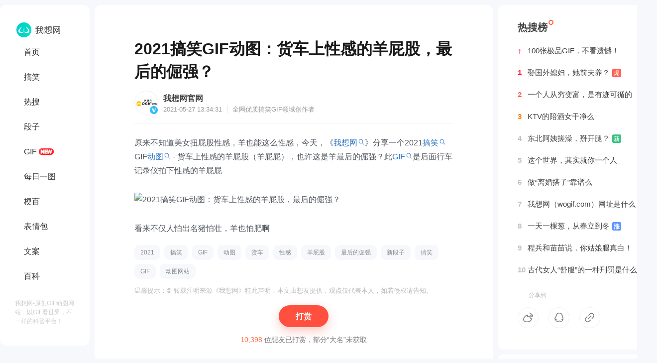

--- FILE ---
content_type: text/html
request_url: https://www.wogif.com/gif/11946.html
body_size: 8574
content:
<!DOCTYPE html>
<html>
<head>
<title>2021搞笑GIF动图：货车上性感的羊屁股，最后的倔强？_我想网</title>
<meta name="description" content="原来不知道美女扭屁股性感，羊也能这么性感，今天，《我想网》分享一个2021搞笑GIF动图 - 货车上性感的羊屁股（羊屁屁），也许这是羊最后的倔强？此GIF是后面行车记录仪拍下性感的羊屁屁看来不仅人怕出名猪怕壮   "/>
<meta name="keywords" content="2021,搞笑,GIF,动图,货车,性感,羊屁股,最后的倔强" />
<meta http-equiv="Content-Type" content="text/html; charset=utf-8" />
<meta http-equiv="Cache-Control" content="no-transform"/>
<meta http-equiv="Cache-Control" content="no-siteapp"/>
<meta property="og:title" content="2021搞笑GIF动图：货车上性感的羊屁股，最后的倔强？">
<meta property="og:description" content="原来不知道美女扭屁股性感，羊也能这么性感，今天，《我想网》分享一个2021搞笑GIF动图 - 货车上性感的羊屁股（羊屁屁），也许这是羊最后的倔强？此GIF是后面行车记录仪拍下性感的羊屁屁看来不仅人怕出名猪怕壮   ">
<meta property="bytedance:published_time" content="2025-02-14T15:04:20+01:00"/>
<link rel="shortcut icon" href="https://www.wogif.com/favicon.ico"/>
<meta name="Copyright" content="我想网（想网）"/>
<script type="application/ld+json">
	{
		"pubDate": "2025-02-14T15:04:20",
		"upDate": "2025-02-14T15:04:20",
	}
</script>
<script>
var _hmt = _hmt || [];
(function() {
  var hm = document.createElement("script");
  hm.src = "https://hm.baidu.com/hm.js?e73f18789b51427ab75191f8300e88e9";
  var s = document.getElementsByTagName("script")[0]; 
  s.parentNode.insertBefore(hm, s);
})();
</script>
<link rel="stylesheet" href="https://www.wogif.com/statics/css/common_wo.css" type="text/css" media="screen"/>
<script type="text/javascript">
	var sUserAgent = navigator.userAgent.toLowerCase();
	var bIsIpad = sUserAgent.match(/ipad/i) == "ipad";
	var bIsIphoneOs = sUserAgent.match(/iphone os/i) == "iphone os";
	var bIsMidp = sUserAgent.match(/midp/i) == "midp";
	var bIsUc7 = sUserAgent.match(/rv:1.2.3.4/i) == "rv:1.2.3.4";
	var bIsUc = sUserAgent.match(/ucweb/i) == "ucweb";
	var bIsAndroid = sUserAgent.match(/android/i) == "android";
	var bIsCE = sUserAgent.match(/windows ce/i) == "windows ce";
	var bIsWM = sUserAgent.match(/windows mobile/i) == "windows mobile";
	if (bIsIpad || bIsIphoneOs || bIsMidp || bIsUc7 || bIsUc || bIsAndroid || bIsCE || bIsWM) {
		window.location.href = "https://m.wogif.com" + window.location.pathname;
	}
</script>
</head><body>
<div class="main">
<!--导航-->
<div class="nomove">
<div class="con-nav">
	<h3><a href="https://www.wogif.com" id="minlogo"><img src="https://www.wogif.com/statics/images/wowant/s_logo.png" title="我想网 - 全球精选GIF动图网站"></a></h3>
	<a href="https://www.wogif.com">首页</a>
			<a href="https://www.wogif.com/gaoxiao/">搞笑</a>
		<a href="https://www.wogif.com/resou/">热搜</a>
		<a href="https://www.wogif.com/duanzi/">段子</a>
		<a href="https://www.wogif.com/gif/">GIF</a>
		<a href="https://www.wogif.com/tu/">每日一图</a>
		<a href="https://www.wogif.com/geng/">梗百</a>
		<a href="https://www.wogif.com/biaoqing/">表情包</a>
		<a href="https://www.wogif.com/wenan/">文案</a>
		<a href="https://www.wogif.com/baike/">百科</a>
		</div>
<div class="weibo">我想网-原创GIF动图网站，以GIF看世界，不一样的科普平台！</div>
</div>
<script>
window.onscroll=function(){
    var topScroll =  document.documentElement.scrollTop || document.body.scrollTop;//滚动的距离,距离顶部的距离
    var leftShare  = document.getElementById("nomove");
    if(topScroll > 0){  //当滚动距离大于头部高度300px时固定左侧悬浮内容
        leftShare.style.position = 'fixed';
        leftShare.style.top = '0';
        leftShare.style.zIndex = '99';
    }else{//当滚动距离小于300时让悬浮内容恢复原始位置
        leftShare.style.position = 'absolute';
    }
}
</script>
<div class="wogif-container">
<!--内容-->
<div class="wogif-content">
<h1>2021搞笑GIF动图：货车上性感的羊屁股，最后的倔强？</h1>
<div class="info">
    <div class="infoimg"></div>
    <div class="infodes">
    <span><a href="https://www.wogif.com/">我想网官网</a></span>
    <font>2021-05-27 13:34:31<em></em>全网优质搞笑<a href="https://www.wogif.com/">GIF</a>领域创作者</font>
    </div>
</div>
<input type="checkbox" id="wogif-expand" checked="checked">
<div class="article" id="wogif-text">
<p>原来不知道美女扭屁股性感，羊也能这么性感，今天，《<a href="https://www.wogif.com" target="_blank" class="keylink">我想网</a>》分享一个2021<a href="https://www.wogif.com/gaoxiao/" target="_blank" class="keylink">搞笑</a>GIF<a href="https://www.wogif.com/gif/" target="_blank" class="keylink">动图</a> - 货车上性感的羊屁股（羊屁屁），也许这是羊最后的倔强？此<a href="https://www.wogif.com" target="_blank" class="keylink">GIF</a>是后面行车记录仪拍下性感的羊屁屁</p>
<p><img alt="2021搞笑GIF动图：货车上性感的羊屁股，最后的倔强？" src="https://image.baidu.com/search/down?url=https://tva1.sinaimg.cn/mw690/62b3c02ely1gqwwiqlibeg209b08y1l0.gif" /></p>
<p>看来不仅人怕出名猪怕壮，羊也怕肥啊</p>
</div>
<div class="content-more" id="wogif-more">
	<div class="gradient"></div> <label for="wogif-expand" class="readmore">阅读全文</label>
</div>
<script>
	window.onload=function(){
	
	var domHeight = document.getElementById('wogif-text').offsetHeight
	    if(domHeight < 1000){ // 1000最大高度
	        document.getElementById('wogif-more').remove();
	    }
	
	}
</script>
<div class="t_tag">
<a href="https://www.wogif.com/tag/2021" target="_blank">2021</a>
<a href="https://www.wogif.com/tag/%E6%90%9E%E7%AC%91" target="_blank">搞笑</a>
<a href="https://www.wogif.com/tag/GIF" target="_blank">GIF</a>
<a href="https://www.wogif.com/tag/%E5%8A%A8%E5%9B%BE" target="_blank">动图</a>
<a href="https://www.wogif.com/tag/%E8%B4%A7%E8%BD%A6" target="_blank">货车</a>
<a href="https://www.wogif.com/tag/%E6%80%A7%E6%84%9F" target="_blank">性感</a>
<a href="https://www.wogif.com/tag/%E7%BE%8A%E5%B1%81%E8%82%A1" target="_blank">羊屁股</a>
<a href="https://www.wogif.com/tag/%E6%9C%80%E5%90%8E%E7%9A%84%E5%80%94%E5%BC%BA" target="_blank">最后的倔强</a>
<a href="https://www.wogif.com/duanzi/" target="_blank">新段子</a>
<a href="https://www.wogif.com/tag/搞笑" target="_blank">搞笑</a>
<a href="https://www.wogif.com/gif/" target="_blank">GIF</a>
<a href="https://www.wogif.com/" target="_blank">动图网站</a>
</div>
<div class="con-sm">温馨提示：© 转载注明来源《我想网》特此声明：本文由想友提供，观点仅代表本人，如若侵权请告知。</div>
<div class="fftu">
<a href="https://www.wogif.com/wogif/12940.html" target="_blank" class="fftu_b">打赏</a>
<div class="fftu_u"><span>10,398</span>位想友已打赏，部分“大名”未获取</div>
</div>
</div>
<!--相关文章-->
<div class="wogif-related">
<div class="tit">
<div class="info" style=" border:0px">
    <div class="infoimg"><img alt="我想网" src="https://www.wogif.com/statics/images/wogif/wogif.jpg" /></div>
    <div class="infodes">
    <span><a href="https://www.wogif.com/gif/12453.html">
    红梅千雪    </a></span>
    <font>2022-04-07 13:53<em></em>全网优质<a href="https://www.wogif.com/">GIF</a>领域创作者</font>
    </div>
</div>
<a href="https://www.wogif.com/gif/12453.html" title="土坑酸菜，这是吃出了蛤蟆？">
<p class="des">土坑酸菜，又吃出了啥，吃出了蛤蟆？我想网（wogif com）GIF动态图出处第80期：土坑酸菜，指在土坑中腌制的老坛酸菜包。每年初春芥菜成熟的时候，在菜地旁边有一个大坑，工人将从地里拉过来的芥菜倒到土坑里。这   ...</p>
<p class="pic"><img alt="土坑酸菜，这是吃出了蛤蟆？_我想网" src="https://image.baidu.com/search/down?url=https://tva1.sinaimg.cn/mw690/62b3c02ely1h10zk1vg2rg207o0a0npg.gif" /></p>
<span class="ding" title="点赞次数">
65,539</span>
<span class="ping" title="评论次数">
81</span>
<span class="zhuan" title="分享次数">
538</span>
<span class="dian" title="反馈问题"><svg width="1.2em" height="1.2em" viewBox="0 0 24 24" class="Zi Zi--Dots Button-zi t2ntD6J1DemdOdvh5FB4" fill="currentColor"><path d="M5.165 13.665a1.665 1.665 0 1 0 0-3.33 1.665 1.665 0 0 0 0 3.33ZM13.665 12a1.665 1.665 0 1 1-3.33 0 1.665 1.665 0 0 1 3.33 0ZM18.835 13.665a1.665 1.665 0 1 0 0-3.33 1.665 1.665 0 0 0 0 3.33Z"></path></svg></span>
</a>
</div>

<div class="tit">
<div class="info" style=" border:0px">
    <div class="infoimg"></div>
    <div class="infodes">
    <span><a href="https://www.wogif.com">
    失温恋人    </a></span>
    <font>2023-10-18 16:43<em></em>全网优质<a href="https://www.wogif.com/">GIF</a>领域创作者</font>
    </div>
</div>
<a href="https://www.wogif.com/baike/13989.html" title="什么是反向消费 为什么年轻人反向消费了？">
<p class="des">什么是反向消费？反向消费，你可以理解为是一个年轻人的网络流行语，说白了就是追求性价比，不再一致认为贵的就好，而是适合自己就好，所以，省钱成为当下主流的消费模式，也就是所谓的反向消费。说直白点，就是   ...</p>
<span class="ding" title="点赞次数">
32,500</span>
<span class="ping" title="评论次数">
24</span>
<span class="zhuan" title="分享次数">
742</span>
<span class="dian" title="反馈问题"><svg width="1.2em" height="1.2em" viewBox="0 0 24 24" class="Zi Zi--Dots Button-zi t2ntD6J1DemdOdvh5FB4" fill="currentColor"><path d="M5.165 13.665a1.665 1.665 0 1 0 0-3.33 1.665 1.665 0 0 0 0 3.33ZM13.665 12a1.665 1.665 0 1 1-3.33 0 1.665 1.665 0 0 1 3.33 0ZM18.835 13.665a1.665 1.665 0 1 0 0-3.33 1.665 1.665 0 0 0 0 3.33Z"></path></svg></span>
</a>
</div>
<div class="tit">
<div class="info" style=" border:0px">
    <div class="infoimg"></div>
    <div class="infodes">
    <span><a href="https://www.wogif.com">
    放胆拥抱    </a></span>
    <font>2023-08-25 10:51<em></em>全网优质<a href="https://www.wogif.com/">GIF</a>领域创作者</font>
    </div>
</div>
<a href="https://www.wogif.com/baike/13743.html" title="长得好看的大众CC，可能要停产了">
<p class="des">2023年了，那些卖的不好的都停产，长得好看也不行，大众CC也危险了。卖的不好的都要停产，就算是你长得好看也得停产，大众CC这次危险了，前段时间啊，大众总部开了个会说啊，以后我们要集中销量高的车型，卖的不   ...</p>
<span class="ding" title="点赞次数">
60,139</span>
<span class="ping" title="评论次数">
17</span>
<span class="zhuan" title="分享次数">
26</span>
<span class="dian" title="反馈问题"><svg width="1.2em" height="1.2em" viewBox="0 0 24 24" class="Zi Zi--Dots Button-zi t2ntD6J1DemdOdvh5FB4" fill="currentColor"><path d="M5.165 13.665a1.665 1.665 0 1 0 0-3.33 1.665 1.665 0 0 0 0 3.33ZM13.665 12a1.665 1.665 0 1 1-3.33 0 1.665 1.665 0 0 1 3.33 0ZM18.835 13.665a1.665 1.665 0 1 0 0-3.33 1.665 1.665 0 0 0 0 3.33Z"></path></svg></span>
</a>
</div>
<div class="tit">
<div class="info" style=" border:0px">
    <div class="infoimg"></div>
    <div class="infodes">
    <span><a href="https://www.wogif.com">
    孤久则安    </a></span>
    <font>2023-08-11 11:21<em></em>全网优质<a href="https://www.wogif.com/">GIF</a>领域创作者</font>
    </div>
</div>
<a href="https://www.wogif.com/baike/13688.html" title="国产剧最讨厌的女主角是谁（最讨厌的女主角排行榜）">
<p class="des">因为一个女主角，而讨厌整部剧，你有过么？人是要不断的进步的，社会也是需要进步的，人们的审美和眼光，也在日益变得不同。很多时候，人们在某些时间所喜欢的是不一样的，那么娱乐圈的明星们，也为了迎合大众审   ...</p>
<span class="ding" title="点赞次数">
52,778</span>
<span class="ping" title="评论次数">
62</span>
<span class="zhuan" title="分享次数">
316</span>
<span class="dian" title="反馈问题"><svg width="1.2em" height="1.2em" viewBox="0 0 24 24" class="Zi Zi--Dots Button-zi t2ntD6J1DemdOdvh5FB4" fill="currentColor"><path d="M5.165 13.665a1.665 1.665 0 1 0 0-3.33 1.665 1.665 0 0 0 0 3.33ZM13.665 12a1.665 1.665 0 1 1-3.33 0 1.665 1.665 0 0 1 3.33 0ZM18.835 13.665a1.665 1.665 0 1 0 0-3.33 1.665 1.665 0 0 0 0 3.33Z"></path></svg></span>
</a>
</div>
<div class="tit">
<div class="info" style=" border:0px">
    <div class="infoimg"></div>
    <div class="infodes">
    <span><a href="https://www.wogif.com">
    简约的爱情    </a></span>
    <font>2023-04-19 14:18<em></em>全网优质<a href="https://www.wogif.com/">GIF</a>领域创作者</font>
    </div>
</div>
<a href="https://www.wogif.com/baike/13269.html" title="马斯克，是好人还是坏人？">
<p class="des">根据《我想网》个人意见来看，他是好人，最起码上对的起太空科技，下对得起全世界老百姓，至于刹车失灵就仁者见仁智者见智了，只要他为老百姓兜里省钱，还能让老百姓买的起新能源，我认为就是好人。当然了，这个   ...</p>
<span class="ding" title="点赞次数">
24,681</span>
<span class="ping" title="评论次数">
64</span>
<span class="zhuan" title="分享次数">
596</span>
<span class="dian" title="反馈问题"><svg width="1.2em" height="1.2em" viewBox="0 0 24 24" class="Zi Zi--Dots Button-zi t2ntD6J1DemdOdvh5FB4" fill="currentColor"><path d="M5.165 13.665a1.665 1.665 0 1 0 0-3.33 1.665 1.665 0 0 0 0 3.33ZM13.665 12a1.665 1.665 0 1 1-3.33 0 1.665 1.665 0 0 1 3.33 0ZM18.835 13.665a1.665 1.665 0 1 0 0-3.33 1.665 1.665 0 0 0 0 3.33Z"></path></svg></span>
</a>
</div>
<div class="tit">
<div class="info" style=" border:0px">
    <div class="infoimg"></div>
    <div class="infodes">
    <span><a href="https://www.wogif.com">
    温茶再折花    </a></span>
    <font>2024-10-31 15:40<em></em>全网优质<a href="https://www.wogif.com/">GIF</a>领域创作者</font>
    </div>
</div>
<a href="https://www.wogif.com/baike/15241.html" title="站长您好，有更好的资源靠前，导致您的站点靠后什么意思？">
<p class="des">反馈百度回复：站长您好， 您的站点资源收录和展现无异常，流量下降的原因为同等关键词，有更好的资源靠前满足用户需求，导致您的站点排序靠后。 网站排名是由网页综合质量和用户需求综合决定的，请您注重网站   ...</p>
<span class="ding" title="点赞次数">
99,202</span>
<span class="ping" title="评论次数">
96</span>
<span class="zhuan" title="分享次数">
323</span>
<span class="dian" title="反馈问题"><svg width="1.2em" height="1.2em" viewBox="0 0 24 24" class="Zi Zi--Dots Button-zi t2ntD6J1DemdOdvh5FB4" fill="currentColor"><path d="M5.165 13.665a1.665 1.665 0 1 0 0-3.33 1.665 1.665 0 0 0 0 3.33ZM13.665 12a1.665 1.665 0 1 1-3.33 0 1.665 1.665 0 0 1 3.33 0ZM18.835 13.665a1.665 1.665 0 1 0 0-3.33 1.665 1.665 0 0 0 0 3.33Z"></path></svg></span>
</a>
</div>
<div class="tit">
<div class="info" style=" border:0px">
    <div class="infoimg"></div>
    <div class="infodes">
    <span><a href="https://www.wogif.com">
    无所谓无所畏    </a></span>
    <font>2023-04-23 11:04<em></em>全网优质<a href="https://www.wogif.com/">GIF</a>领域创作者</font>
    </div>
</div>
<a href="https://www.wogif.com/baike/13279.html" title="什么是“酒店刺客”，做事是否要脸？">
<p class="des">酒店刺客，并不是我们印象中所谓的古代刺客，是指部分商人利用五一假期，临时快速无底线的抬高酒店价格来赚取利润，像七天、汉庭、如家等经济型价格平时卖200元到300元的房间，目前已上调到500元以上，有的甚至超   ...</p>
<span class="ding" title="点赞次数">
41,719</span>
<span class="ping" title="评论次数">
76</span>
<span class="zhuan" title="分享次数">
53</span>
<span class="dian" title="反馈问题"><svg width="1.2em" height="1.2em" viewBox="0 0 24 24" class="Zi Zi--Dots Button-zi t2ntD6J1DemdOdvh5FB4" fill="currentColor"><path d="M5.165 13.665a1.665 1.665 0 1 0 0-3.33 1.665 1.665 0 0 0 0 3.33ZM13.665 12a1.665 1.665 0 1 1-3.33 0 1.665 1.665 0 0 1 3.33 0ZM18.835 13.665a1.665 1.665 0 1 0 0-3.33 1.665 1.665 0 0 0 0 3.33Z"></path></svg></span>
</a>
</div>
<div class="tit">
<div class="info" style=" border:0px">
    <div class="infoimg"></div>
    <div class="infodes">
    <span><a href="https://www.wogif.com">
    花开那年    </a></span>
    <font>2024-11-22 15:14<em></em>全网优质<a href="https://www.wogif.com/">GIF</a>领域创作者</font>
    </div>
</div>
<a href="https://www.wogif.com/baike/15314.html" title="搞笑gif来源网站——比“抖快”好玩！">
<p class="des">在这个满世界抖快的时代，好多人都忘了GIF动图了，其实生活中我们用到的地方很多，比如微信聊天，抖音斗图等，都是GIF图，那么搞笑GIF来源网站都有什么呢，今天《我想网》给你推荐几个站点，保证你满意。哈哈，说   ...</p>
<span class="ding" title="点赞次数">
58,861</span>
<span class="ping" title="评论次数">
24</span>
<span class="zhuan" title="分享次数">
806</span>
<span class="dian" title="反馈问题"><svg width="1.2em" height="1.2em" viewBox="0 0 24 24" class="Zi Zi--Dots Button-zi t2ntD6J1DemdOdvh5FB4" fill="currentColor"><path d="M5.165 13.665a1.665 1.665 0 1 0 0-3.33 1.665 1.665 0 0 0 0 3.33ZM13.665 12a1.665 1.665 0 1 1-3.33 0 1.665 1.665 0 0 1 3.33 0ZM18.835 13.665a1.665 1.665 0 1 0 0-3.33 1.665 1.665 0 0 0 0 3.33Z"></path></svg></span>
</a>
</div>
<div class="tit">
<div class="info" style=" border:0px">
    <div class="infoimg"></div>
    <div class="infodes">
    <span><a href="https://www.wogif.com">
    沈卿黛    </a></span>
    <font>2023-05-16 15:03<em></em>全网优质<a href="https://www.wogif.com/">GIF</a>领域创作者</font>
    </div>
</div>
<a href="https://www.wogif.com/baike/13362.html" title="代替坐牢，真的给200万么？">
<p class="des">假的，我想网觉得，和富婆借种生子给200万一个套路，当日，该用户称被别人骗了，如果200万元找人代替坐牢4年，平均每年50W，月薪4W多，现在上班族有几个人月薪过4W的？说真的，如果真给我还真会去。5月16日，一张   ...</p>
<span class="ding" title="点赞次数">
72,148</span>
<span class="ping" title="评论次数">
87</span>
<span class="zhuan" title="分享次数">
233</span>
<span class="dian" title="反馈问题"><svg width="1.2em" height="1.2em" viewBox="0 0 24 24" class="Zi Zi--Dots Button-zi t2ntD6J1DemdOdvh5FB4" fill="currentColor"><path d="M5.165 13.665a1.665 1.665 0 1 0 0-3.33 1.665 1.665 0 0 0 0 3.33ZM13.665 12a1.665 1.665 0 1 1-3.33 0 1.665 1.665 0 0 1 3.33 0ZM18.835 13.665a1.665 1.665 0 1 0 0-3.33 1.665 1.665 0 0 0 0 3.33Z"></path></svg></span>
</a>
</div>
<div class="tit">
<div class="info" style=" border:0px">
    <div class="infoimg"></div>
    <div class="infodes">
    <span><a href="https://www.wogif.com">
    心若彷徨    </a></span>
    <font>2024-06-18 10:01<em></em>全网优质<a href="https://www.wogif.com/">GIF</a>领域创作者</font>
    </div>
</div>
<a href="https://www.wogif.com/baike/14784.html" title="马斯克为什么胆子这么大？什么都敢做？">
<p class="des">马斯克没疯了埃隆&middot;马斯克这家伙，简直就是现实版的钢铁侠，胆子大得让人直呼不可思议。他一会儿要把人类送上火星，一会儿又要挖隧道解决交通拥堵，还造电动车颠覆传统汽车行业，感觉就没有他不敢干的事儿。咱们   ...</p>
<span class="ding" title="点赞次数">
83,103</span>
<span class="ping" title="评论次数">
20</span>
<span class="zhuan" title="分享次数">
406</span>
<span class="dian" title="反馈问题"><svg width="1.2em" height="1.2em" viewBox="0 0 24 24" class="Zi Zi--Dots Button-zi t2ntD6J1DemdOdvh5FB4" fill="currentColor"><path d="M5.165 13.665a1.665 1.665 0 1 0 0-3.33 1.665 1.665 0 0 0 0 3.33ZM13.665 12a1.665 1.665 0 1 1-3.33 0 1.665 1.665 0 0 1 3.33 0ZM18.835 13.665a1.665 1.665 0 1 0 0-3.33 1.665 1.665 0 0 0 0 3.33Z"></path></svg></span>
</a>
</div>

<div class="nextonep"><span><a href="https://www.wogif.com/gif/11947.html">下一篇：女生穿裙子玩网红跳水游戏，如何防止裙底不经意暴露私密部位！（GIF）</a><p>温馨提示：查看更多GIF动图，可打开《我想网》手机端（https://m.wogif.com）躺被窝浏览...</p><font>我想网 - 原创GIF动图网站</font></span></div>
</div>
</div>
<!--热搜榜-->
<div class="resoubang">
<h3>热搜榜</h3>
<a href="https://mp.weixin.qq.com/s/WurQ-JrXg9lJlSr0F94hyg" rel="nofollow"><span id="rsb1">↑</span>100张极品GIF，不看遗憾！</a>
<a href="https://www.wogif.com/mimi/14327.html"><span id="rsb1">1</span>娶国外媳妇，她前夫养？<em>爆</em></a>
<a href="https://www.wogif.com/mimi/14325.html"><span id="rsb2">2</span>一个人从穷变富，是有迹可循的</a>
<a href="https://www.wogif.com/mimi/14318.html"><span id="rsb3">3</span>KTV的陪酒女干净么</a>
<a href="https://www.wogif.com/mimi/14315.html"><span>4</span>东北阿姨搓澡，掰开腿？<i>新</i></a>
<a href="https://www.wogif.com/mimi/14227.html"><span>5</span>这个世界，其实就你一个人</a>
<a href="https://www.wogif.com/baike/14316.html"><span>6</span>做“离婚搭子”靠谱么</a>
<a href="https://www.wogif.com/mimi/14153.html"><span>7</span>我想网（wogif.com）网址是什么？</a>
<a href="https://www.wogif.com/baike/14277.html"><span>8</span>一天一棵葱，从春立到冬<b>涨</b></a>
<a href="https://www.wogif.com/duanzi/14323.html"><span>9</span>程兵和苗苗说，你姑娘腿真白！</a>
<a href="https://www.wogif.com/mimi/12144.html"><span>10</span>古代女人“舒服”的一种刑罚是什么</a>
<div id="share">
<div class="share-title"><span>分享到</span></div>
<a href="https://service.weibo.com/share/share.php?url=https://www.wogif.com/gif/11946.html&title=2021搞笑GIF动图：货车上性感的羊屁股，最后的倔强？" rel="nofollow" target="_blank" class="share_wb" title="分享到微博"></a>
<a href="https://sns.qzone.qq.com/cgi-bin/qzshare/cgi_qzshare_onekey?url=https://www.wogif.com/gif/11946.html&title=2021搞笑GIF动图：货车上性感的羊屁股，最后的倔强？" rel="nofollow" target="_blank" class="share_qq" title="分享到QQ空间"></a>
<a onClick="copyUrl()" class="share_fz" title="复制链接,分享好友一起看!"></a>
<script type="text/javascript">
function copyUrl() {
var Url = document.getElementById("link");
Url.select(); // 选择对象
document.execCommand("Copy"); // 执行浏览器复制命令
alert("复制成功，可分享给好友啦！");
}
</script>
<input type="text" value="https://www.wogif.com/gif/11946.html" id="link" style="position: relative; top: -1000px"/>
</div>
</div>

<div class="resoubang" style="margin-top:10px; padding-bottom: 20px">
<h3>想网百科</h3>
<a href="https://www.wogif.com/baike/15389.html">2025年动图是怎么弄的？</a>
<a href="https://www.wogif.com/baike/15384.html">2025年给女人送苹果和香蕉代表什么？</a>
<a href="https://www.wogif.com/baike/15383.html">2025年全年有几个星期零几天</a>
<a href="https://www.wogif.com/baike/15373.html">我想网，这网站怎么样？</a>
<a href="https://www.wogif.com/baike/15371.html">为什么动物拉屎不用擦屁股，人就不行？</a>
</div>

<div class="resoubang" style="margin-top:10px; padding-bottom: 20px">
<h3>搞笑图片</h3>
<a href="https://www.wogif.com/gaoxiao/15379.html">年龄大，是大龄剩女“最小”的缺点</a>
<a href="https://www.wogif.com/gaoxiao/15374.html">黄，儿孙满堂、成为帝王、遍地都是丈母娘...</a>
<a href="https://www.wogif.com/gaoxiao/15369.html">2025年辽宁某农村，冬天村里的小学生炉子？</a>
<a href="https://www.wogif.com/gaoxiao/15368.html">1940年，东京女高中生课上光身子“干洗澡”（照片）</a>
<a href="https://www.wogif.com/gaoxiao/15364.html">狗见狗，不是亲就是舔！</a>
</div>

<div class="resoubang" style="margin-top:10px; padding-bottom: 20px">
<h3>动图GIF</h3>
<a href="https://www.wogif.com/gif/15388.html">国外女生，被‌比特犬咬胸部GIF图</a>
<a href="https://www.wogif.com/gif/15387.html">美国“注射刑”——真实录像GIF动图，5个人摁不住！</a>
<a href="https://www.wogif.com/gif/15386.html">淋雨女客服：这班，就非上不可吗？</a>
<a href="https://www.wogif.com/gif/15382.html">俄罗斯美女街头空翻“慢动作”，及教程GIF图</a>
<a href="https://www.wogif.com/gif/15381.html">医院的传闻：骨科医生不吃原配的亏！</a>
</div>

<div class="resoubang" style="margin-top:10px; padding-bottom: 20px">
<h3>新段子</h3>
<a href="https://www.wogif.com/duanzi/15375.html">论拉屎，牛顿怎么没发现地球引力呢？</a>
<a href="https://www.wogif.com/duanzi/15362.html">你脱了裤子跟小孩似的！</a>
<a href="https://www.wogif.com/duanzi/15354.html">你叫“一点不紧张女士”吗？</a>
<a href="https://www.wogif.com/duanzi/15352.html">56个民族，已增至66个了</a>
<a href="https://www.wogif.com/duanzi/15350.html">35岁+才能想明白的8件事儿，特别的实在</a>
</div>

<div class="resoubang" style="margin-top:10px; padding-bottom: 20px">
<h3>无话不说</h3>
<a href="https://www.wogif.com/mimi/15385.html">女人一旦掌权，她就看不起你了</a>
<a href="https://www.wogif.com/mimi/15372.html">军师二十年"撩妹"8条经验总结</a>
<a href="https://www.wogif.com/mimi/15370.html">百度新排名算法解密，百度前同事离职告诉我的</a>
<a href="https://www.wogif.com/mimi/15367.html">www.wogif.com，这个网站怎么样？</a>
<a href="https://www.wogif.com/mimi/15366.html">小生不才，生于乡野之间，长于农耕之地。</a>
</div>

<div class="wogif-gzh">
<img alt="小生不才，生于乡野之间，长于农耕之地。" src="https://www.wogif.com/statics/images/wogif/woco.jpg"/><h6><span>关注《我想网》公众号</span><p>百万GIF动图，免费看！<a href="https://www.wogif.com/gif/13853.html">下载地址>></a></p></h6>
</div>
</div>
<script language="JavaScript" src="https://www.wogif.com/api.php?op=count&id=11946&modelid=1"></script>
<div class="footer">
<div class="copy">
<span><a href="https://www.wogif.com/wogif/1677.html" target="_blank" style="padding-left: 0px;">About wogif</a><b>|</b><a href="https://www.wogif.com/wogif/1678.html" target="_blank">联系我们</a><b>|</b><a href="https://www.wogif.com/wogif/1679.html" target="_blank">侵权投诉</a><b>|</b><a href="https://www.wogif.com/wogif/1680.html" target="_blank">投稿</a><b>|</b><a href="https://www.wogif.com/wogif/1681.html" target="_blank">广告投放</a></span>
<font>我想网（wogif.com）一个搞笑GIF网站，求GIF出处、上<a href="https://www.wogif.com/">GIF发源地</a>《我想网》！<em>京ICP备2021026517号<img src="https://www.wogif.com/statics/images/wowant/ghs.png" width="16" height="16" alt="京ICP备2021026517号"/></em></font>
</div>
<div class="anquan"><img src="https://www.wogif.com/statics/images/wowant/anquanlianmeng.jpg" width="80" alt="安全网站"/><img src="https://www.wogif.com/statics/images/wowant/kexinwangzhan.jpg" width="80" alt="可信网站"/></div>
<div class="record">© 2012~2025 我想网（wogif.com）本站搞笑GIF图片均来自网络/想友提供</div>
</div>
</body>
</html>

--- FILE ---
content_type: text/css
request_url: https://www.wogif.com/statics/css/common_wo.css
body_size: 9792
content:
@charset "utf-8";
/* CSS Document */

body{font:12px/1.5 arial,Microsoft YaHei, georgia, verdana, helvetica, sans-serif; color:#404040; background: #F7F8FC}
html,body,h1,h2,h3,h4,h5,h6,p,dl,dt,dd,ul,ol,li,form{ margin:0;padding:0;}
html{ -webkit-text-size-adjust: 100%; -ms-text-size-adjust: 100%;}
ul,li,ol{list-style:none outside none;}
img{ border:0 none; vertical-align:top;}
input,select{vertical-align:middle;}

table { border-collapse:collapse; }
address, caption, cite, code, dfn, th, var, optgroup ,em{font-style:inherit; font-weight:inherit;}
h1, h2, h3, h4, h5, h6 { font-size: 100%; font-weight:normal;}
abbr, acronym {border: 0;font-variant: normal;}
input, button, textarea, optgroup, option {font-family:inherit; font-size:inherit; font-style:inherit; font-weight:inherit;}
input, button, textarea, select {*font-size: 100%;}
input[type="text"], input[type="password"], textarea { outline-style:none; -webkit-appearance:none; }
textarea{ resize:none;}
input,textarea,button {border:0 none;background:#fff; padding:0px;}

/*focus*/
input,textarea,a,button {outline:none;}
input::-moz-focus-inner {border:0;}

/*a*/
a{ color:#404040; text-decoration:none;}
a:visited { color:#404040;}
a:hover, a:active, a:focus{ color:#00cece; text-decoration:underline;}

/*clear*/
.clearfix:after { content:"."; display:block; height:0; visibility:hidden; clear:both;}
.clearfix {zoom:1;}
.clearit { clear:both; height:0; font-size:0; overflow:hidden;}

/*nomove*/
.nomove{ width: 160px; float: left; padding: 20px 10px; position: fixed; background: #fff; border-radius: 12px}
.nav{ width: 160px; height: 50px; margin: 0px auto; padding: 70px 0px 30px 0px; background: url(../images/wowant/new.png) no-repeat 1150px 75px; overflow: hidden;}
.subnav{ width: 205px; padding-left: 38px; float: left; height: 100%; border-right: 1px #efefef solid; font-size: 16px; overflow: hidden;}
.subnav a{ width: 64px; height: 28px; float: left; color: #5d5d5d;}
.subnav a:hover{ color: #00cece;}

/*con-header*/
.con-header{ width:100%; height:50px; background:#fff; -webkit-box-shadow:0px 2px 8px rgba(0, 0, 0, 0.04);  z-index:999; position:fixed; left:0; overflow:hidden}
.logo{ width:188px; height:60px; float:left; color:#fff; padding-left:15px; background-image:linear-gradient(to right, #00cece, #00e0c5); border-radius: 20px; overflow:hidden}
.logo img{ float:left; padding-right:6px; padding-top:10px}
.logo h6{ padding-top:8px; font-weight: bold;}
.logo a{ font-size:18px; color:#fff}
#minlogo img{ padding-top: 15px}

/*con-nav*/
.con-nav{ width: auto; position: relative; background: url(https://www.wogif.com/statics/images/wogif/new.png); background-repeat: no-repeat; background-position: 68px 268px; overflow: hidden}
.con-nav h1{ width: 130px; overflow: hidden; margin-left: -15px}
.con-nav h3{ width: 130px; overflow: hidden; margin-left: -15px}
.con-nav a{ float: left; line-height: 50px; font-size: 16px; color: #323232; font-weight: 300; width: 100px; margin-left: 38px; transition: all 0.2s ease-out; transition: all 0.2s; -moz-transition: all 0.2s; -webkit-transition: all 0.2s; -o-transition: all 0.2s}
.con-nav a:hover{ color:#00cece; text-decoration:none; transform:translateY(-5%); -moz-transform:translateY(-5%); -webkit-transform:translateY(-5%); -o-transform:translateY(-5%)}
#wogifso{ width: 50px; height: 32px; float: left; background: #f9f9fd; text-align: left; line-height: 32px; margin-top: 15px; border-radius: 100px; margin-left: 10px; margin-bottom: 15px}
#wogifso svg{ width: 15px; margin: 9px 0px 0px -25px; float: left}
#wogifso font{ color: #aeb3bd; font-size: 14px; display: block}

.weibo{ width: auto; padding:20px; color: #ccc; font-size: 12px}

.wowant_pubt{ padding: 0px 50px; height:60px; line-height:60px; overflow:hidden}
.wowant_pubt h2{ font-size:22px; float:left}
.wowant_pubt span{ color:#909090; font-size: 16px}
.wowant_pubt span a{ color:#bbb; padding-left: 30px}
.wowant_pubt span a:visited{ color:#bbb}
.wowant_pubt span a:hover{ color:#00cece; text-decoration:underline}
.wowant_pubt em{ float:right}
.wowant_pubt em a{ font-size:16px; color:#909090; padding:0px 10px}
.wowant_pubt em a:hover{ font-size:16px; color:#00cece; padding:0px 10px}
.iconfont{ width:10px; height:10px; padding:0px 3px 3px 3px; margin-left:8px; border-radius:50%; font-size:18px; line-height:10px; background:#b0b0b0; color:#fff}

.con_topad{ width: 1040px; height: 50px; font-size: 18px; line-height: 50px; float: right}
.con_topad a{ color: #fff; text-decoration: none; display: block; text-align: left; padding: 0px 50px; background: url(https://www.wogif.com/statics/images/wowant/adbg.png) #6991d9 180px -102px no-repeat; background-size: 15%; border-radius: 12px; text-shadow: 1px 1px 1px #3f6cbd}
.con_topad font{ border-radius: 10px;padding: 6px 8px;margin-right: 30px;background: #ffcc59;color: white}
.con_topad span{ font-size: 16px; color: #80859c; border-radius: 50px; background-image: linear-gradient(to right, #fff, #fff); float: right; width: 100px; height: 38px; line-height: 38px; text-align: center; margin-top: 6px}

.wogif-wraps{ width: 800px; margin-left: 190px; float: left; overflow: hidden}
.wogif_tj{ width: 730px; overflow: hidden; background: #fff; padding: 36px; border-radius: 12px}
.text_tj{ width: 374px; float: left; padding-left: 36px}
.text_tj h3{ width: 380px; font-size: 20px; font-weight: bold; margin-bottom: 6px; overflow: hidden}
.text_tj h3 i{ background: #ff5d38; padding: 3px 4px; font-size: 16px; border-radius: 6px; font-style: normal; color: #fff; margin-left: 5px}
.text_tj h4{ width: 380px; font-size: 20px; font-weight: bold; margin-bottom: 6px; margin-top: 20px; float: left; text-overflow: ellipsis; white-space: nowrap; overflow: hidden}
.text_three{ max-width: 350px; float: left; text-overflow: ellipsis; white-space: nowrap; overflow: hidden}
.text_tj h4 a{ margin-right:30px; color:#515356}
.text_four{ width: 380px; float: left}
.text_four span{ float:left; font-size:16px; line-height:38px}
.text_four span a{width: 50px; display:block; position:relative}
.text_four span a:before{ content: " "; width: 1px; height: 15px; background: #ddd; position:absolute; top:10px; right:9px}
.text_four font{ font-size:16px; line-height:38px}
.text_four font a{ width: 320px; display:block; text-overflow:ellipsis; overflow: hidden; white-space:nowrap; transition: all 0.2s ease-out; transition: all 0.2s; -moz-transition: all 0.2s; -webkit-transition: all 0.2s; -o-transition: all 0.2s}
.text_four font a{ color: #515356;}
.text_four font a:hover{ color: #00cece;}
.text_four font a:hover{ transform:translateX(3%); -moz-transform:translateX(3%); -webkit-transform:translateX(3%); -o-transform:translateX(3%)}
.text_tj dl dt{ font-size:20px; color:#bbb; padding-bottom: 8px}
.text_tj dl dt em{ font-size:16px; color:#eee; font-style:italic; padding-left:15px}
.text_tj dl dd{ width:400px; height:38px; font-size:16px; text-overflow:ellipsis; overflow: hidden; white-space:nowrap; transition: all 0.2s ease-out; transition: all 0.2s; -moz-transition: all 0.2s; -webkit-transition: all 0.2s; -o-transition: all 0.2s}
.text_tj dl dd a{ color: #404040;}
.text_tj dl dd a:hover{ color: #00cece;}
.text_tj dl dd:hover{ transform:translateX(3%); -moz-transform:translateX(3%); -webkit-transform:translateX(3%); -o-transform:translateX(3%)}
.text_tj dl dd b{ font-size: 17px;}
.column{ margin: 10px auto; overflow: hidden; padding: 10px 40px 20px 40px; background: #fff; border-radius: 12px; margin-left: 160px}
.wogif-column{ float: left; border-radius: 12px; overflow:hidden}
.wogif-bd{ width:360px; height: auto; border-radius: 10px; overflow: hidden;}
.wogif-bd p{ width:360px; padding: 12px 0px; font-size:16px; border-top: 1px #f5f5f5 solid; text-overflow: ellipsis; overflow: hidden; white-space: nowrap}
.wogif-al{ width: 320px; height: auto; float:left; position: relative; overflow: hidden;}
.wogif-al-img{ width:320px; height:180px; float:left; border-radius: 16px; position:relative; overflow:hidden}
.wogif-al-img img{ min-height:180px; max-width:320px; min-width:320px}
.wogif-al span{ width: 255px; padding-top: 10px; position: absolute; left: 15px; top: 118px; text-overflow: ellipsis; overflow: hidden; white-space: nowrap; text-shadow: 1px 1px 1px rgb(0 0 0 / 30%); padding-left: 40px}
.wogif-al span a{ font-size: 16px; color: #fff}
.wogif-al span p{ color: #fff; margin-top:-3px}
.wogif-al-imglist{ width: 320px; height: auto; padding-top: 8px; overflow: hidden;}
.wogif-al-imglist a{ width: 320px; padding: 10px 0px; display: block; font-size: 14px; text-overflow: ellipsis; white-space: nowrap; -webkit-transition: all 0.2s; font-size: 14px; border-bottom: 1px #f5f5f5 solid; overflow: hidden}
.wogif-al-imglist a:last-child{ border:none}
.wogif-al-imglist a:hover{ -webkit-transform:translateX(3%)}
.wogif-al-imglist a:before{ content: " "; width: 4px; height: 4px; background: #c6cdd9; display: block; float: left; margin-right: 10px; margin-top: 8px; border-radius: 50%;}
.wogif-al-list{ width: 410px; height: auto; padding-left: 40px; overflow: hidden;}
.wogif-al-list a{ width:380px; height:38px; display: block; font-size:16px; text-overflow:ellipsis; overflow: hidden; white-space:nowrap; -webkit-transition: all 0.2s;}
.wogif-al-list a:hover{ -webkit-transform:translateX(3%);}

/*banner*/
.banner{width:320px; height:auto; float:left; overflow:hidden}
.flexslider { width:320px; height:180px; position:relative; border-radius:16px; overflow:hidden}
.slidestitle { width:320px; height:80px; position:absolute; top:280px; padding-left:20px}
.slides img { min-height:180px; min-width:320px; max-width:320px}
.slidestitle h3 { width:300px; font-size:18px; line-height:26px; color:#FFF; white-space:nowrap; text-overflow:ellipsis; overflow:hidden}
.slidestitle h3 a { color:#FFF; text-decoration:none; text-shadow:0px 0px 1px #000}
.slidestitle p { width:300px; color:#f1f1f1; padding-top:3px; line-height:16px}
.slidestitle h3 a:visited { color:#FFF; text-decoration:none; }
.slidestitle h3 a:hover { color:#FFF; text-decoration:underline }
.flex-direction-nav a { width:40px; height:40px; display:block; background:url(../images/wowant/ad_ctr.png) no-repeat 0 0; position:absolute; top:68px; z-index:10; cursor:pointer; text-indent:-9999px; opacity: 0.3; filter:alpha(opacity=50);}
.flex-direction-nav .flex-next { background-position: -10px -82px; right:8px}
.flex-direction-nav .flex-prev { background-position: -9px -23px; left:8px}
.flexslider:hover .flex-next:hover, .flexslider:hover .flex-prev:hover { border-radius:50%; background-color:#000; opacity:0.5; filter:alpha(opacity=50); }
.flex-control-nav { width:100%; position:absolute; top:360px; text-align:center}
.flex-control-nav li { margin:0 0px; display:inline-block; zoom: 1; }

.wogif-hot{ width:320px; padding: 3px 0px; overflow:hidden}
.wogif-hot p{ width:320px; padding: 12px 0px; font-size:14px; border-bottom: 1px #f5f5f5 solid; overflow:hidden}
.wogif-hot p a:before{ content:" "; width:4px;height:4px; background:#c6cdd9; display:block; float:left; margin-right:10px; margin-top:8px; border-radius: 50%;}

.mianbaoxie{ line-height: 38px; padding: 0px 0px 5px 0px; font-size: 14px}
.mianbaoxie a{ color: #666; padding: 10px 15px; background: #fff; margin-right: 10px; border-radius: 12px}

.s_h{ width:30px; height:30px; position:absolute; top:0px; right:-4px; background:url(../images/wowant/h.png) no-repeat}
.s_n{ width:30px; height:30px; position:absolute; top:0px; right:-3px; background:url(../images/wowant/n.png) no-repeat}
.s_p{ width:30px; height:30px; position:absolute; top:70px; left:12px; background:url(../images/wowant/play_small.png) no-repeat}
.s_xp{ width:30px; height:30px; position:absolute; top:80px; left:10px; background:url(../images/wowant/play_small.png) no-repeat}
.s_g{ width:25px; height:16px; position:absolute; bottom:0px; right:0px; background:url(../images/wowant/g.png) no-repeat}
.s_t{ position: absolute; left: 15px; bottom: 15px; background: rgb(255,166,90,0.6); color: #FFF; padding: 8px 5px 6px 7px; font-size: 14px; font-weight: normal; border-radius: 8px}

.kb{ width: 350px; height: 15px;}
.wogif-al-list b a{ font-size:18px;}

.wogif-pubt{ height: 50px; line-height: 50px; margin: 10px 0px 10px 0px; position:relative; z-index:999}
.wogif-pubt h2{ font-size:22px; float:left}
.wogif-pubt h2 a:before{ width: 50px; height: 10px; background: #90f0ff; position: absolute; content: " "; top: 30px; z-index: -9;}
.wogif-pubt span{ color:#909090; font-size: 14px; padding-left: 5px;}
.wogif-pubt span a{ color:#909090; padding: 0px 15px; border-right: 1px solid #eee;}
.wogif-pubt span a:visited{ color:#909090}
.wogif-pubt span a:hover{ color:#00cece; text-decoration:underline}

.next-p{ font-size: 22px; line-height: 40px; padding: 20px 0px 0px 0px; clear: both; overflow: hidden;}
.wogif-dx{ color: #ddd; font-size: 14px}
.wogif-ingzh{ width:320px; height:60px; margin-top:8px;}
.wogif-ingzhimg{ width:60px; height:60px; float:left; border-radius:40%; overflow:hidden}
.wogif-ingzhdes{ width:250px; float:left; color:#00cece; font-size:16px; padding-left:10px;}
.wogif-ingzhdes p{ color:#999; font-size:13px; line-height:18px}

.wowant_title{ width:990px; height:auto; padding:20px 0px 30px 0px}
.wowant_title h5{ font-size:18px; padding-bottom:3px; float:left}
.wowant_title h5 a{ color:#404040}
.wowant_title p{ color:#ccc; float:right; padding-top:6px}
.wowant_title p a{ color:#909090; padding:0px 15px}
.wowant_title p a:visited{ color:#909090;}
.wowant_title p a:hover{ color:#404040;}

.pubtitle{ width:330px; height:18px; line-height:18px; margin:30px 0px 10px 0px}
.pubtitle h3{ width:auto; font-size:18px; font-weight: bold;}
.pubtitle h3 a{ color: #555;}

.xxl-item{ width: 740px; margin: 5px 0px; padding: 25px 30px; background: #fff; border-radius: 12px; float: left; overflow: hidden}
.xxl-img{ width: 158px; height: 100px; float: left; margin-right: 20px; border-radius: 12px; overflow: hidden;} 
.xxl-img img{ min-width: 158px; max-width: 158px; min-height: 100px;} 
.xxl-con{ display: table-cell; vertical-align: middle; overflow: hidden;} 
.xxl-con h2{ font-size: 18px; font-weight:bold} 
.xxl-item a:hover{ text-decoration:none} 
.xxl-des{ font-size: 14px; padding-top: 5px; color: #86898d; display: -webkit-box; -webkit-line-clamp: 2; -webkit-box-orient: vertical; overflow: hidden; text-overflow: ellipsis}
.xxl-date{ font-size: 14px; padding-top: 5px; color: #bbb;}
.xxl-date span{ width: 30px; height: 18px; float: left; display: block; overflow: hidden;}
.xxl-date font{ color: #ff003b; margin-right: 10px;}
.xxl-date a{ color: #bbb; float: left;}

/*footer*/
.footer{ width: 1130px; padding: 10px 0px 10px 190px; margin: 0px auto; overflow: hidden}
.footer a{ padding:0px 7px 0px 7px;}

/*links*/
.links{ width: auto; margin: 0px auto; padding: 20px 0px 15px 30px; border-bottom: 1px #F7F8FC solid; overflow: hidden; background: #fff; border-radius: 12px 12px 0px 0px}
.links a{ padding:0px 10px;}
.copy{ width: auto; height: 43px; margin: 0px auto; line-height: 43px; overflow: hidden; background: #fff; padding-left: 30px}
.copy span{ display:block; float:left}
.copy font{ display: block; float: left; padding-left: 30px}
.copy font em{ color:#999; padding-left:5px;}
.copy font em img{ margin-top:13px; padding-left:5px;}
.copy span b{ font-weight:normal; padding:0px 3px 0px 3px; height:12px; color:#b5b5b5; overflow:hidden}

/*anquan*/
.record{ width: auto; margin: 0px auto; padding: 15px 0px 15px 30px; color: #aaa; background: #fff; border-radius: 0px 0px 12px 12px}
.anquan{ width: auto; margin: 0px auto; padding-top: 10px; overflow: hidden; background: #fff; padding-left: 30px}
.anquan a{ padding-right:10px; float:left}

.main{ width: 1320px; margin: 10px auto}
.wogif-content{ float: left; position: relative; overflow: hidden; border-radius: 12px; padding: 50px 80px; background: #fff; width: 640px}

.describe{ width:680px; color:#404040; font-size:16px; line-height:30px; overflow:hidden}
.describe p{ text-indent:24px; padding-top:25px;}
.describe img{ margin:0px auto}

.wogif-content h1{ font-size:32px; line-height:46px; padding: 15px 0px; color: #191919; font-weight:bold; overflow:hidden}
.path{ width:300px; color:#fff; margin-left: -2px; overflow:hidden; white-space:nowrap; text-overflow:ellipsis}
.path a{ padding:0px 5px; color:#fff}
.path span{ padding:0px 2px}

.info{ width:auto; height: 60px; border-bottom: 1px solid #f0f0f0; padding-bottom: 5px; overflow: hidden}
.infoimg{ width:46px; height:46px; float:left; border-radius:50%; position: relative; background: url(https://www.wogif.com/statics/images/wogif/wogif.jpg) center no-repeat; background-size: 110%; border: 1px solid #eee}
.infoimg img{ width:46px; height:46px; border-radius: 50%}
.infoimg::after{ content: ''; width: 16px; height: 16px; background: url(https://www.wogif.com/statics/images/wowant/lanv.png) center no-repeat; background-size: 100%; position: absolute; right: 0px; bottom: 0px;}
.infodes{ float:left; padding-left:10px; padding-top: 5px; line-height: 22px; overflow:hidden}
.infodes span{ font-size: 16px; color: #333; display: block; font-weight: bold}
.infodes font{ font-size: 13px; color: #999; overflow: hidden}
.infodes font a{ color:#999}
.infodes font em{ margin: 0px 10px; border-right: 1px solid #ddd}

.article{ font-size:16px; color:#50555c; padding-top: 10px}
.article h3{ font-size: 18px; padding:15px 0px; position: relative; font-weight: bold; z-index:999}
.article h3:before{ width: 60px; height: 10px; background: #90f0ff; position: absolute; content: " "; top: 30px; z-index: -9;}
.article p{ padding:15px 0px; line-height:28px}
.article p strong{ font-size: 16px;}
.article img{ max-width:640px; border-radius: 12px; margin: 0px auto; display: block}
.article video{ padding:15px 0px; max-width:680px}
.article a{ color: #2670C0; padding-right: 15px; position: relative; display: inline-block}
.article a:before{ content: ""; position: absolute; top: 5px; right: 0; width: 14px; height: 14px; background: url(https://www.wogif.com/statics/images/wogif/so.png) no-repeat; background-size: 100% 100%;}
.article a:hover{ color: #00c6c6}

.con-sm{ color:#bbb; font-size: 13px; padding-top: 10px; padding-bottom: 5px}
.con-sm a{ color:#bbb; padding-left:8px; font-size:13px}

.wowant-congz{ width:600px; height:60px; margin-top:20px; margin-bottom:10px}
.wowant-conimg{ width:60px; height:60px; float:left; border-radius:36%; overflow:hidden}
.wowant-condes{ width:410px; float:left; color:#00cece; font-size:16px; padding-left:15px; margin-top:8px; overflow:hidden}
.wowant-condes p{ color:#bbb; font-size:13px; line-height:18px; padding-top:3px; text-indent:0px; overflow:hidden}
.wowant-conbut a{width:60px; height:28px; float:right; display:block; border-radius:20px; line-height:28px; font-size:14px; text-align:center; border:1px #00cece solid; color:#00cece; margin-top:16px; overflow:hidden}

.sidebar{ width:200px; float:left; overflow:hidden}
.sidebar.sidebar_fix{ position:fixed; _position:absolute; z-index:111;}

.tuijian{ width:900px; height:auto; padding-top:20px; overflow:hidden}
.tuijian span{ height:20px; line-height:21px; padding:0px 8px; text-align:center; float:left; margin-right:10px; color:#FFF; font-size:12px; background:#F85F83; margin-top:3px; position:relative}
.tuijian em{ width:0px; height:0px; border-top:0px transparent solid; border-right:10px transparent solid; border-bottom:6px transparent solid; border-left:6px #F85F83 solid; display:block; position:absolute; right:-14px; top:0px; overflow:hidden}
.tuijian h5 a{ font-size:18px; color:#00cece}

.t_tag{ width:auto; overflow:hidden}
.t_tag a{ padding:8px 12px; background:#F7F8FC; margin-right: 5px; border-radius:10px; color:#888; line-height:38px}
.t_tag a:hover{ background:#00c6c6; color:#FFF; text-decoration:none}

.giftag{ position: relative;}
.giftag a{ font-size: 14px; color: #797979; display: block; text-indent: 23px; line-height: 40px;}
.giftag a:before{ width: 10px; height: 4px; background: #eee; position: absolute; content: " "; border-radius: 10px; left: 0px; margin-top: 19px;}
.giftag a:hover{ color: #00cece}
.giftag a:hover:before{ background: #00cece}

.fftu{ width: 680px; margin: 0px auto; text-align: center}
.fftu a:hover{ color: #fff;}
.fftu a:visited{ color: #fff;}
.fftu_t{ font-size: 18px; color: #333;}
.fftu_b{ width: 100px; height: 44px; display: block; margin: 15px auto 0; line-height: 46px; background: #ff503f; font-size: 16px; color: #fff; box-shadow: 0 8px 20px rgba(255, 75, 55, 0.3); border-radius: 30px; font-weight: bold;}
.fftu_u{ font-size: 14px; color: #777; margin-top: 15px;}
.fftu_u span{ margin-right: 4px; color: #ff7045;}

/*domove*/
.domove{ width: 120px; height: 100%; float: left; position: fixed; overflow: hidden; top: 0px; right: 0px; padding: 80px 0px; background: #fff}
.share-tucao{ width: 100px; height: auto; font-size: 16px; margin: 0px auto; color: #999; text-align: center; padding-bottom:20px}
.share-tucao a{ width:40px; height:40px; border-radius:50%; background:url(https://www.wogif.com/statics/images/wogif/view.png) #f7f7f8 no-repeat center; display:block; margin:0px auto; margin-bottom: 10px}
.share-tucao a:hover{ background:url(https://www.wogif.com/statics/images/wogif/view.png) #90f0ff no-repeat center}
.share-phone{ width: 100px; height: auto; font-size: 18px; margin: 0px auto; text-align: center; padding-bottom:20px}
.share-phone a{ width:40px; height:40px; border-radius:50%; background:url(https://www.wogif.com/statics/images/wogif/phone.png) #f7f7f8 no-repeat center; display:block; margin:0px auto}
.share-phone a:hover{ background:url(https://www.wogif.com/statics/images/wogif/phone.png) #90f0ff no-repeat center}
#share{ padding-top: 20px; overflow: hidden}
#share a{ width: 40px; height: 40px; border-radius: 50%; float:left; display: block; margin: 15px 20px 15px 0px; webkit-transform: scale(1); transform: scale(1); transition: all linear .1s; border: 1px solid #edf1fd}
#share .share_wb{ background:url(https://www.wogif.com/statics/images/wogif/sharewb.png) no-repeat center;}
#share .share_fz{ background:url(https://www.wogif.com/statics/images/wogif/sharefz.png) no-repeat center;}
#share .share_qq{ background:url(https://www.wogif.com/statics/images/wogif/shareqq.png) no-repeat center;}
#share a:hover{ background-color: #90f0ff; cursor:pointer}
.share-title{ width: 80px; height: auto; position: relative; text-align: center}
.share-title span{ background: #fff; padding: 0 5px; color: #bbb;}
.share-title span::after{ content: ""; display: block; width: 100%; height: 1px; background: #e8e8e8; position: absolute; top: 50%; z-index: -1;}

.resoubang{ width: 260px; float: right; background: #fff; border-radius: 12px; padding: 30px 20px 10px 40px}
.resoubang h3{ font-size:20px; color:#404040; padding-bottom: 10px; font-weight: bold}
.resoubang h3:after{ content: ""; display: inline-block; vertical-align: top; width: 6px; height: 6px; margin-left: 2px; border: 2px solid #ff5d38; border-radius: 50%}
.resoubang a{ width: 260px; height: 44px; line-height:44px; font-size:15px; color:#404040; display: block; text-overflow: ellipsis; white-space: nowrap; overflow: hidden}
.resoubang a span{ width: 20px; color:#c3c3c3; font-weight:bold; display:block; float:left}
.resoubang a em{ padding: 2px 3px 1px 3px; background-color: #ff6050; color: #fff; border-radius: 3px; font-size: 12px; margin-left:5px}
.resoubang a i{ padding: 2px 3px 1px 3px; background-color: #3cc183; color: #fff; border-radius: 3px; font-size: 12px; margin-left:5px; font-style: normal}
.resoubang a b{ padding: 2px 3px 1px 3px; background-color: #5b95ff; color: #fff; border-radius: 3px; font-size: 12px; margin-left:5px}
#rsb1{color:#ff1636}
#rsb2{color:#ff6150}
#rsb3{color:#ff8200}

.wogif-gzh{ width: 260px; padding: 30px; border-radius: 12px; display: flex; align-items: center; justify-content: space-between; background: #fff; margin: 10px 0px; float: right}
.wogif-gzh img{ width:80px; height:80px}
.wogif-gzh h6{ font-size: 14px; width: 170px}
.wogif-gzh span{ font-size:16px; font-weight:bold}
.wogif-gzh p{ font-size:14px; color:#999}
.wogif-gzh a{ color:#FF6600; display: block}

.wogif-related{ width:800px; overflow: hidden}
.wogif-more{ width: 800px; height: 50px; line-height: 50px; text-align: center; font-size: 16px; font-weight: bold}
.wogif-more a{ color:#515356}
.wogif-recommend{ width:720px; margin:30px auto 20px auto; overflow: hidden}
.wogif-recommend a{ padding:10px 22px; font-size:16px; color:#333}
#redrop{ width:80px; background:url(https://lf3-cdn2-tos.bytescm.com/toutiao/toutiao_web_pc/svgs/arrow.ea756e97.svg) no-repeat 60px 50%; padding-right:40px}
.wogif-todaynews{ width: 740px; margin-top: 10px; background: linear-gradient(186deg,#fff3f3 -1.9%,rgb(255 255 255 / 23%) 30.62%,rgb(47 224 255 / 0%) 98.17%),#fff; padding: 30px 30px 20px 30px; clear: both; border-radius: 10px}
.today-resou{ width:auto; font-size:16px; color:#555}
.today-resou span{ padding:3px 4px; font-weight:bold; background:#ff5d38; border-radius:5px; color:#fff; margin-right:3px}
.today-resou i{ padding-left:10px; font-size:14px; color:#777; font-style: normal}
.today-resoutxt{ padding-top:10px}
.today-resoutxt p{ width:600px; padding: 5px 0px; font-size:15px; overflow:hidden}
.today-resoutxt p a:before{ content:" "; width:4px;height:4px; background:#c6cdd9; display:block; float:left; margin-right:10px; margin-top:8px; border-radius: 50%;}

.tit{ padding: 40px 80px 40px 30px; overflow: hidden; background: #fff; margin: 10px 0px; border-radius: 12px}
.tit:last-of-type{ border:none}
.tit a{ text-decoration:none}
.tit h3{ width:380px; padding-left: 58px; font-size:16px; color:#818997; text-overflow: ellipsis; white-space: nowrap; overflow: hidden}
.tit h3 img{ width: 20px; padding-right: 5px; padding-top: 1px}
.des{ font-size: 16px; color: #515356; padding: 5px 0px 5px 58px; margin-top: -10px; overflow: hidden; line-height: 26px}
.date{ width:auto; color:#b6bcc5; padding-top:5px}
.ding{ height: 16px; line-height: 18px; padding-left: 80px; color: #808080; display: block; font-size: 14px; margin-top: 8px; float:left; padding-right:30px}
.ding:before{ width: 16px; height: 16px; content: " "; background: url(https://m.wogif.com/static/images/ding.png) center no-repeat; background-position: left center; background-size: 16px; display: block; position: absolute; color: #f66; margin-left: -22px}
.zhuan{ height: 16px; line-height: 18px; color: #808080; display: block; padding-left: 22px; font-size: 14px; margin-top: 8px; float:left; padding-right:30px}
.zhuan:before{ width: 16px; height: 16px; content: " "; background: url(https://m.wogif.com/static/images/share.png) center no-repeat; background-position: left center; background-size: 16px; display: block; position: absolute; color: #f66; margin-left: -22px}
.dian{ height: 15px; font-size: 14px; margin-top: 10px; float: right; padding-right: 5px}
.ping{ height: 16px; line-height: 18px; color: #808080; display: block; padding-left: 22px; font-size: 14px; margin-top: 8px; float:left; padding-right:30px}
.ping:before{ width: 16px; height: 16px; content: " "; background: url(https://m.wogif.com/static/images/comment.png) center no-repeat; background-position: left center; background-size: 16px; display: block; position: absolute; color: #f66; margin-left: -22px}

.pic{ width: 100px; padding-left: 58px; margin: 10px 0px; position: relative; overflow: hidden}
.pic img{ min-width: 100px; max-width: 100px; max-height: 180px; border-radius: 12px}
.pic em{ background: #00c1e0; padding: 1px 5px; position: absolute; bottom: 0px; right: 0px; border-radius: 5px; color: #fff;}
.nextonep{ width:auto; font-size:14px; padding:50px 60px; background:#fff; color:#bbb}
.nextonep a{ font-size:18px; font-weight:bold}

.xxlmove{ float: left; position: fixed; padding-top: 25px;}
.navmove{width: 100px; font-size: 16px; text-align: center}
.navmove .default-navmove{ background-image: linear-gradient(to right, #00cece, #00e0c5); color: #fff;}
.navmove a{ height: 36px; line-height: 38px; padding: 3px 0px; margin-top: 10px; background-color: #fff; border-radius: 30px; color: #333; display: block;}
.navmove a:hover{ background-image: linear-gradient(to left, #00cece, #00e0c5); text-decoration: none;}

.sp-header{ width:100%; height:50px; background:#fff; position: fixed; z-index: 9999; left: 0; top: 0; box-shadow: 0px 2px 8px #eee; overflow:hidden}
.sp-nav{ height:50px; float:left; padding-left:15px; padding-right: 5px; overflow:hidden}
.sp-nav a{ padding:0px 18px; text-align:center; line-height:50px; font-size:15px; color: #888; border-right: 1px solid #f5f5f5;}
.sp-nav a:hover{ color:#00cece; text-decoration:none; transform:translateY(-5%); -moz-transform:translateY(-5%); -webkit-transform:translateY(-5%); -o-transform:translateY(-5%)}

.wogif-spm{ width: 600px; margin: 80px auto 0px auto; background: #fff; padding: 0px 50px 30px 50px; border-radius: 8px;}
.wogif-sp{ width: 600px; height: 40px; text-align: center; position: relative; border-radius: 0px 0px 20px 20px; overflow: hidden;}
.wogif-sp img{ min-width: 600px; max-width: 600px; min-height: 40px; mix-blend-mode: multiply}
.wogif-sp h1{ width: 600px; color: #fff; position: absolute; top: 50%; left: 50%;transform: translate(-50%, -50%); font-size: 22px; text-shadow: 0 1px 1px #808080; font-weight: bold;}
.wogif-spdes{ width: 600px; padding: 30px 0px; color: #bbb; font-size: 14px; text-indent: 30px; position: relative;}
.wogif-spdes:before{ content:","; padding-right: 10px; color: #bbb; font-size: 60px; position: absolute; top: -38px; left: -30px;}
.wogif-spcon{ width: 600px;}
.wogif-spcon p{ width: 600px; padding: 18px 0px; font-size: 16px; color: #404040; border-bottom: 1px dotted #eee;}
.wogif-spcon p:before{ content:"我想网想友："; padding-right: 10px; display: block; padding-bottom: 5px; color: #999;}
.wogif-spf{ width: 680px; height: 38px; margin: 0px auto; font-size: 12px; color: #999; text-align: center; line-height: 38px;}

.wogif-container{ width: 800px; float: left; margin-left: 190px; overflow: hidden}
.comments{ width:860px; height:auto; padding:40px 50px; margin-top:20px; overflow:hidden}
.com_list{ padding-bottom:20px;}
.com_list li{ width:760px; border-bottom: 1px solid #f1f1f1; padding:10px 0; word-break: break-all}
.com_list span{ width:26px; height:26px; margin-right:10px}
.com_list span img{ width:26px; height:26px; border-radius:26px; vertical-align:middle}
.com_list font{ height:20px; line-height:20px; font-size:12px; margin-right:10px;}
.com_list em{ color:#bbb}
.com_list font a{ color:#00cece}
.com_list i{ line-height:30px; padding-top:7px; padding-left:30px; font-style:normal; color:#444}

.shuo{ width:740px; height:40px; background:#f6f6f6; padding:10px; overflow:hidden}
.shuotext{ width:628px; height:38px; float:left; background:#fff; border:1px solid #e5e5e5; padding-left:10px; color:#c9c9c9; overflow:hidden}
.shuosubmit{ width:100px; height:40px; float:left; background:#00cece; text-align:center; color:#fff; font-size:16px; cursor:pointer; overflow:hidden}
.shuosubmit:hover{ background:#00cece;}

.wowant_text{ width:960px; height:auto; padding:30px 5px; margin-top:15px; background:#FFF; overflow:hidden}
.wowant_text ul{ padding-left:20px}
.wowant_text li{ width:270px; height:auto; border-bottom:1px solid #eeeeee; margin:15px; float:left; padding-bottom:20px}
.wowant_text li a{ width:250px; display:block; font-size:16px; white-space:nowrap; text-overflow:ellipsis; overflow:hidden}
.wowant_text li a:link{ color:#555}
.wowant_text li a:visited{ color:#555}
.wowant_text li a:hover{ color:#00cece}
.wowant_text li span{ color:#bbb; line-height:24px}
.wowant_text li p{ color:#7d7d7d; line-height:24px; padding-top:5px}

.wogif-side{ width: 180px; height: auto; padding-top: 170px; position: absolute; right: -250px; top: 0px}

.mimi{ width:300px; height:auto; background:#fff; overflow:hidden}
.mimi ul li{ height:auto; padding:15px 0px; line-height:22px}
.mimi ul li a{ display:block; color:#555; font-size:15px; overflow:hidden}
.mimi ul li span{ color:#bbbbbb; padding-right:10px; font-size: 13px}
.mimi ul li p{ color:#bbb; padding-left:50px}

.gaoxiao{ width:300px; height:auto; background:#FFF; padding-bottom:15px; overflow:hidden}
.gaoxiao_tu{ width: 80px; height: 80px; float: left; border-radius: 8px; margin-right: 10px; overflow: hidden;}
.gaoxiao_tu img{ max-width:80px; min-height:80px; min-width:80px; webkit-transform: scale(1); transform: scale(1); transition: all linear .4s}
.gaoxiao_tu:hover img{-webkit-transform: scale(1.2); transform: scale(1.2); opacity:0.9; filter(alpha=90)}
.gaoxiao li{ width:300px; height:auto; padding: 15px 0px 12px 0px; float:left; border-bottom: 1px solid #f6f6f6; overflow:hidden}
.gaoxiao li p{ font-size:16px; overflow:hidden}
.gaoxiao li span{ color:#bbb; line-height:26px}

.zipai{ width:300px; height:auto; background:#FFF; margin-top:20px; padding-bottom:15px; overflow:hidden}
.zipai_tu{width:150px; height:80px; position:relative; overflow:hidden;}
.zipai_tu img{ max-width:150px; min-height:80px; min-width:150px; webkit-transform: scale(1); transform: scale(1); transition: all linear .4s}
.zipai_tu:hover img{-webkit-transform: scale(1.2); transform: scale(1.2); opacity:0.9; filter(alpha=90)}
.zipai li{ width:150px; height:auto; padding:8px 0px; margin: 10px; float:left; overflow:hidden}
.zipai li p{ width:150px; height:auto; padding: 8px 0px; font-size:12px; overflow:hidden}
.zipai li span{ color:#999}

.upload{width:810px; height:auto; padding:20px 0px 50px 50px; float:left; margin-top:20px;}
.know{ width:810px; height:auto; font-size:20px; color:#00cece; overflow:hidden}
.up_text{ width:810px; height:auto}
.up_text li{ padding-top:30px; line-height:36px; font-size:14px}
.up_text li em{ padding:0px 10px; color:#00cece}

.up_text li input{ width:450px; height:36px; border:1px #E4E4E4 solid; padding-left:10px;}
.up_text li textarea{ width:600px; height:auto; border:1px #E4E4E4 solid; background:#FCFCFC; padding:15px; line-height:26px; color:#404040; vertical-align:middle}
.up_text li p{ padding:10px 0px 0px 55px;}
.up_img{ width:70px; height:27px; line-height:23px; text-align:center; float:left; display:block; background:url(../images/wowant/uploadpv.gif) 0 3px no-repeat}
.up_video{ width:70px; height:27px; line-height:23px; text-align:center; float:left; display:block; background:url(../images/wowant/uploadpv.gif) 0 -41px no-repeat}

.up_label{ width:670px; overflow:hidden}
.up_label span font{ width:auto; line-height:30px; font-size:12px; text-align:center; padding:6px 12px; background:#eee; color:#666; margin-right:10px; border-radius:2px; cursor:pointer}
.up_label span.active font{ background:#00cece; color:#FFF}
.up_text li .up_submit{ width:120px; height:36px; line-height:36px; border:0px; padding:0px; margin-left:55px; border-radius:2px; background:#00cece; text-align:center; color:#fff; font-size:16px; cursor:pointer; overflow:hidden}
.up_text li .up_submit:hover{ background:#00cece}

.pub_right{ width:210px; height:auto; float:left; padding:30px; margin-top:50px; line-height:30px; color:#555; background:#faf1ed}
.pub_right p{ padding-bottom:20px;}
.pub_right em{ color:#ff875f;}

.page{ padding: 30px 0px; clear: both}
.page span{ width:auto; height:auto; padding:10px 15px; margin-right:5px; background:#00cece; color:#fff; font-size:14px; border-radius:8px;}
.page a{ padding: 10px 14px; margin-right: 3px; background: #fff; font-size: 14px; border-radius: 8px}
.page a:hover{ background:#00cece; color:#FFF; text-decoration:none}
a.page_select{ background:#00cece; color:#FFF}

.default_page{ height:auto; padding:30px; text-align:center; margin:0px auto; overflow:hidden}
.default_page a{ width:auto; height:auto; padding:10px 15px; margin-right:5px; background:#fff; border:1px #eee solid; font-size:14px}
.default_page span{ width:auto; height:auto; padding:10px 15px; margin-right:5px; background:#00cece; color:#FFF; font-size:14px}
.default_page a:hover{ background:#00cece; color:#FFF; text-decoration:none}

.wxgzh{ width: 300px; height: 210px; text-align: center; line-height: 26px; font-size: 15px; color: #555; position: relative; padding: 20px 0px; border-radius: 10px; background-image: linear-gradient(to top, #ffffff, #fafbfb)}
.wxgzh-img{ width: 80px; height: 80px; margin: 0px auto; border-radius: 50%; overflow: hidden;}
.wxgzh-img img{ min-width: 100px; min-height: 100px; max-width: 100px;}
.wx-v{ width: 20px; height: 20px; position: absolute; top: 81px; right: 116px; background: url(../images/wowant/lanv.png) no-repeat; z-index: 99; background-size: 20px;}
.tougif{ padding-top: 10px;}
.wxgzh-gz{ width: 150px; margin: 0px auto; padding: 18px;}
.wxgzh-gz a{ line-height: 30px; background-image: linear-gradient(to top, #7a7d8e, #8288a7); border-radius: 50px; color: #FFF; padding: 12px 30px;}
.wxgzh-gz a:hover{ background-image:linear-gradient(to top, #00cece, #00e0c5);}
.wxgzh-des{ width: 300px; margin: 0px auto; line-height: 22px; padding: 15px 0px;}
.wxgzh font{ width: 100px; text-align: center; float: left}

/*阅读全文*/
#wogif-expand{
display: none;
}
.content-more{
display: none;
}

#wogif-expand:checked ~ #wogif-text{
max-height: 1000px;
overflow: hidden;
}

#wogif-expand:checked ~ .content-more{
display: block;
position: relative;
text-align: center;
}

#wogif-expand:checked ~ .content-more .gradient{
background-image: -webkit-gradient(linear,left top,left bottom,from(rgba(255,255,255,0)),to(#fff));
background-image: -webkit-linear-gradient(top,rgba(255,255,255,0),#fff);
background-image: linear-gradient(-180deg,rgba(255,255,255,0),#fff);
height: 100px;
position: absolute;
left: 0;
top: -100px;
width: 100%;
}

#wogif-expand:checked ~ .content-more .readmore{ display: inline-block; color: #40464e; height: 38px; line-height: 38px; font-size: 18px; cursor: pointer; text-align: center; padding: 0px 40px 15px 30px; position: relative; background: url(https://www.wogif.com/statics/images/wowant/dmore.jpg); background-repeat: no-repeat; background-size: 20px; background-position: 103px 9px; font-weight: bold}